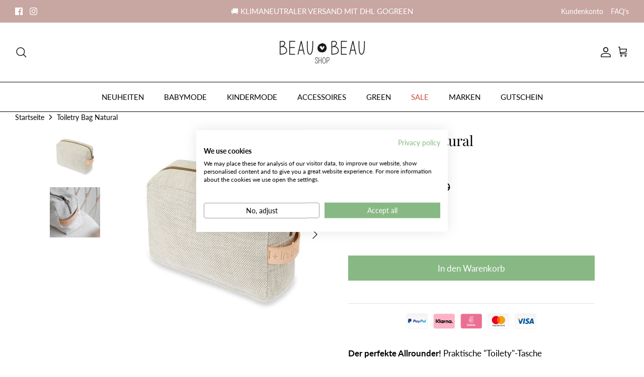

--- FILE ---
content_type: text/css
request_url: https://css.twik.io/604747c6d048d.css
body_size: 552
content:
.product-list--per-row-4 DIV.product-block,#gf-products>DIV.product-block,#main-nav .navigation__tier-1>LI:nth-of-type(2)>DIV>DIV>UL,#main-nav .navigation__tier-1>LI:nth-of-type(3)>DIV>DIV>UL,#main-nav .navigation__tier-1>LI:nth-of-type(4)>DIV>DIV>UL,#main-nav .navigation__tier-1>LI:nth-of-type(6)>DIV>DIV>UL,.mobile-navigation-drawer .navigation__tier-1>LI:nth-of-type(2)>DIV>DIV>UL,.mobile-navigation-drawer .navigation__tier-1>LI:nth-of-type(3)>DIV>DIV>UL,.mobile-navigation-drawer .navigation__tier-1>LI:nth-of-type(4)>DIV>DIV>UL,.mobile-navigation-drawer .navigation__tier-1>LI:nth-of-type(6)>DIV>DIV>UL{color: transparent !important; opacity: 0 !important; visibility: hidden !important;}

--- FILE ---
content_type: text/css
request_url: https://www.beaubeau-shop.de/cdn/shop/t/21/assets/flits_custom.css?v=133881370446091440291653069945
body_size: -691
content:
/*# sourceMappingURL=/cdn/shop/t/21/assets/flits_custom.css.map?v=133881370446091440291653069945 */
